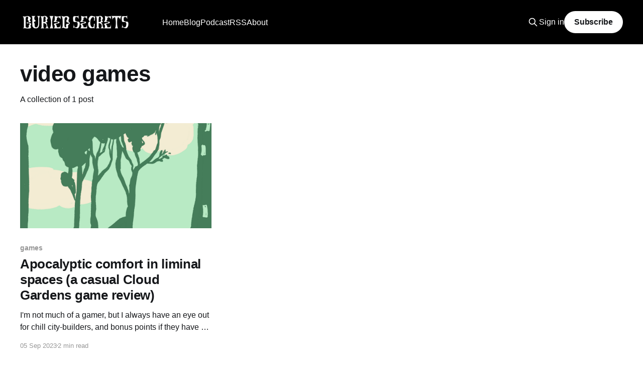

--- FILE ---
content_type: text/html; charset=utf-8
request_url: https://www.buriedsecretspodcast.com/tag/video-games/
body_size: 3164
content:
<!DOCTYPE html>
<html lang="en">
<head>

    <title>video games - Buried Secrets Podcast</title>
    <meta charset="utf-8" />
    <meta http-equiv="X-UA-Compatible" content="IE=edge" />
    <meta name="HandheldFriendly" content="True" />
    <meta name="viewport" content="width=device-width, initial-scale=1.0" />
    
    <link rel="preload" as="style" href="https://www.buriedsecretspodcast.com/assets/built/screen.css?v=211f655c6c" />
    <link rel="preload" as="script" href="https://www.buriedsecretspodcast.com/assets/built/casper.js?v=211f655c6c" />

    <link rel="stylesheet" type="text/css" href="https://www.buriedsecretspodcast.com/assets/built/screen.css?v=211f655c6c" />

    <link rel="canonical" href="https://www.buriedsecretspodcast.com/tag/video-games/">
    <meta name="referrer" content="no-referrer-when-downgrade">
    
    <meta property="og:site_name" content="Buried Secrets Podcast">
    <meta property="og:type" content="website">
    <meta property="og:title" content="video games - Buried Secrets Podcast">
    <meta property="og:url" content="https://www.buriedsecretspodcast.com/tag/video-games/">
    <meta name="twitter:card" content="summary">
    <meta name="twitter:title" content="video games - Buried Secrets Podcast">
    <meta name="twitter:url" content="https://www.buriedsecretspodcast.com/tag/video-games/">
    
    <script type="application/ld+json">
{
    "@context": "https://schema.org",
    "@type": "Series",
    "publisher": {
        "@type": "Organization",
        "name": "Buried Secrets Podcast",
        "url": "https://www.buriedsecretspodcast.com/",
        "logo": {
            "@type": "ImageObject",
            "url": "https://www.buriedsecretspodcast.com/content/images/2023/06/BuriedSecretsPodcast_TextTreatment_WhiteBelunoNoPod.png"
        }
    },
    "url": "https://www.buriedsecretspodcast.com/tag/video-games/",
    "name": "video games",
    "mainEntityOfPage": "https://www.buriedsecretspodcast.com/tag/video-games/"
}
    </script>

    <meta name="generator" content="Ghost 6.12">
    <link rel="alternate" type="application/rss+xml" title="Buried Secrets Podcast" href="https://www.buriedsecretspodcast.com/rss/">
    <script defer src="https://cdn.jsdelivr.net/ghost/portal@~2.56/umd/portal.min.js" data-i18n="true" data-ghost="https://www.buriedsecretspodcast.com/" data-key="eb5cd26918b2e312338230a9a1" data-api="https://buried-secrets-podcast.ghost.io/ghost/api/content/" data-locale="en" crossorigin="anonymous"></script><style id="gh-members-styles">.gh-post-upgrade-cta-content,
.gh-post-upgrade-cta {
    display: flex;
    flex-direction: column;
    align-items: center;
    font-family: -apple-system, BlinkMacSystemFont, 'Segoe UI', Roboto, Oxygen, Ubuntu, Cantarell, 'Open Sans', 'Helvetica Neue', sans-serif;
    text-align: center;
    width: 100%;
    color: #ffffff;
    font-size: 16px;
}

.gh-post-upgrade-cta-content {
    border-radius: 8px;
    padding: 40px 4vw;
}

.gh-post-upgrade-cta h2 {
    color: #ffffff;
    font-size: 28px;
    letter-spacing: -0.2px;
    margin: 0;
    padding: 0;
}

.gh-post-upgrade-cta p {
    margin: 20px 0 0;
    padding: 0;
}

.gh-post-upgrade-cta small {
    font-size: 16px;
    letter-spacing: -0.2px;
}

.gh-post-upgrade-cta a {
    color: #ffffff;
    cursor: pointer;
    font-weight: 500;
    box-shadow: none;
    text-decoration: underline;
}

.gh-post-upgrade-cta a:hover {
    color: #ffffff;
    opacity: 0.8;
    box-shadow: none;
    text-decoration: underline;
}

.gh-post-upgrade-cta a.gh-btn {
    display: block;
    background: #ffffff;
    text-decoration: none;
    margin: 28px 0 0;
    padding: 8px 18px;
    border-radius: 4px;
    font-size: 16px;
    font-weight: 600;
}

.gh-post-upgrade-cta a.gh-btn:hover {
    opacity: 0.92;
}</style>
    <script defer src="https://cdn.jsdelivr.net/ghost/sodo-search@~1.8/umd/sodo-search.min.js" data-key="eb5cd26918b2e312338230a9a1" data-styles="https://cdn.jsdelivr.net/ghost/sodo-search@~1.8/umd/main.css" data-sodo-search="https://buried-secrets-podcast.ghost.io/" data-locale="en" crossorigin="anonymous"></script>
    
    <link href="https://www.buriedsecretspodcast.com/webmentions/receive/" rel="webmention">
    <script defer src="/public/cards.min.js?v=211f655c6c"></script>
    <link rel="stylesheet" type="text/css" href="/public/cards.min.css?v=211f655c6c">
    <script defer src="/public/comment-counts.min.js?v=211f655c6c" data-ghost-comments-counts-api="https://www.buriedsecretspodcast.com/members/api/comments/counts/"></script>
    <script defer src="/public/member-attribution.min.js?v=211f655c6c"></script><style>:root {--ghost-accent-color: #000000;}</style>
    <style>
  .c-header .is-membership { display: none; }
  .c-post-card__visibility { display: none; }
  .home-template .c-subscribe { display: none; }
  .c-post .c-subscribe { display: none; }
</style>

</head>
<body class="tag-template tag-video-games is-head-left-logo has-cover">
<div class="viewport">

    <header id="gh-head" class="gh-head outer">
        <div class="gh-head-inner inner">
            <div class="gh-head-brand">
                <a class="gh-head-logo" href="https://www.buriedsecretspodcast.com">
                        <img src="https://www.buriedsecretspodcast.com/content/images/2023/06/BuriedSecretsPodcast_TextTreatment_WhiteBelunoNoPod.png" alt="Buried Secrets Podcast">
                </a>
                <button class="gh-search gh-icon-btn" aria-label="Search this site" data-ghost-search><svg xmlns="http://www.w3.org/2000/svg" fill="none" viewBox="0 0 24 24" stroke="currentColor" stroke-width="2" width="20" height="20"><path stroke-linecap="round" stroke-linejoin="round" d="M21 21l-6-6m2-5a7 7 0 11-14 0 7 7 0 0114 0z"></path></svg></button>
                <button class="gh-burger" aria-label="Main Menu"></button>
            </div>

            <nav class="gh-head-menu">
                <ul class="nav">
    <li class="nav-home"><a href="https://www.buriedsecretspodcast.com/">Home</a></li>
    <li class="nav-blog"><a href="https://www.buriedsecretspodcast.com/tag/blog/">Blog</a></li>
    <li class="nav-podcast"><a href="https://www.buriedsecretspodcast.com/buried-secrets-podcast/">Podcast</a></li>
    <li class="nav-rss"><a href="https://www.buriedsecretspodcast.com/rss-feeds/">RSS</a></li>
    <li class="nav-about"><a href="https://www.buriedsecretspodcast.com/about-chris/">About</a></li>
</ul>

            </nav>

            <div class="gh-head-actions">
                    <button class="gh-search gh-icon-btn" aria-label="Search this site" data-ghost-search><svg xmlns="http://www.w3.org/2000/svg" fill="none" viewBox="0 0 24 24" stroke="currentColor" stroke-width="2" width="20" height="20"><path stroke-linecap="round" stroke-linejoin="round" d="M21 21l-6-6m2-5a7 7 0 11-14 0 7 7 0 0114 0z"></path></svg></button>
                    <div class="gh-head-members">
                                <a class="gh-head-link" href="#/portal/signin" data-portal="signin">Sign in</a>
                                <a class="gh-head-button" href="#/portal/signup" data-portal="signup">Subscribe</a>
                    </div>
            </div>
        </div>
    </header>

    <div class="site-content">
        
<main id="site-main" class="site-main outer">
<div class="inner posts">
    <div class="post-feed">

        <section class="post-card post-card-large">


            <div class="post-card-content">
            <div class="post-card-content-link">
                <header class="post-card-header">
                    <h2 class="post-card-title">video games</h2>
                </header>
                <div class="post-card-excerpt">
                        A collection of 1 post
                </div>
            </div>
            </div>

        </section>

            
<article class="post-card post tag-games tag-video-games tag-solarpunk tag-cloud-gardens tag-liminal tag-liminal-space-aesthetic tag-plants tag-blog">

    <a class="post-card-image-link" href="/apocalyptic-comforts-in-liminal-spaces-a-casual-cloud-gardens-game-review/">

        <img class="post-card-image"
            srcset="/content/images/size/w300/2023/08/gardens.gif 300w,
                    /content/images/size/w600/2023/08/gardens.gif 600w,
                    /content/images/size/w1000/2023/08/gardens.gif 1000w,
                    /content/images/size/w2000/2023/08/gardens.gif 2000w"
            sizes="(max-width: 1000px) 400px, 800px"
            src="/content/images/size/w600/2023/08/gardens.gif"
            alt="an animated gif of clouds moving behind trees and buildings"
            loading="lazy"
        />


    </a>

    <div class="post-card-content">

        <a class="post-card-content-link" href="/apocalyptic-comforts-in-liminal-spaces-a-casual-cloud-gardens-game-review/">
            <header class="post-card-header">
                <div class="post-card-tags">
                        <span class="post-card-primary-tag">games</span>
                </div>
                <h2 class="post-card-title">
                    Apocalyptic comfort in liminal spaces (a casual Cloud Gardens game review)
                </h2>
            </header>
                <div class="post-card-excerpt">I&#39;m not much of a gamer, but I always have an eye out for chill city-builders, and bonus points if they have a solarpunk vibe. My current favorite game is Terra Nil, a reverse city-builder that came out earlier this year. In it, you restore ecosystems, turning wastelands</div>
        </a>

        <footer class="post-card-meta">
            <time class="post-card-meta-date" datetime="2023-09-05">05 Sep 2023</time>
                <span class="post-card-meta-length">2 min read</span>
                <script
    data-ghost-comment-count="64ebf7c1181aea0001479713"
    data-ghost-comment-count-empty=""
    data-ghost-comment-count-singular="comment"
    data-ghost-comment-count-plural="comments"
    data-ghost-comment-count-tag="span"
    data-ghost-comment-count-class-name=""
    data-ghost-comment-count-autowrap="true"
>
</script>
        </footer>

    </div>

</article>

    </div>

    <nav class="pagination">
    <span class="page-number">Page 1 of 1</span>
</nav>

    
</div>
</main>

    </div>

    <footer class="site-footer outer">
        <div class="inner">
            <section class="copyright"><a href="https://www.buriedsecretspodcast.com">Buried Secrets Podcast</a> &copy; 2026</section>
            <nav class="site-footer-nav">
                <ul class="nav">
    <li class="nav-about"><a href="https://www.buriedsecretspodcast.com/about-chris/">About</a></li>
    <li class="nav-listen"><a href="https://www.buriedsecretspodcast.com/listen/">Listen</a></li>
    <li class="nav-episodes-shownotes"><a href="https://www.buriedsecretspodcast.com/tag/episode/">Episodes / Shownotes</a></li>
    <li class="nav-blog"><a href="https://www.buriedsecretspodcast.com/tag/blog/">Blog</a></li>
    <li class="nav-rss"><a href="https://www.buriedsecretspodcast.com/rss-feeds/">RSS</a></li>
</ul>

            </nav>
            <div class="gh-powered-by"><a href="https://ghost.org/" target="_blank" rel="noopener">Powered by Ghost</a></div>
        </div>
    </footer>

</div>


<script
    src="https://code.jquery.com/jquery-3.5.1.min.js"
    integrity="sha256-9/aliU8dGd2tb6OSsuzixeV4y/faTqgFtohetphbbj0="
    crossorigin="anonymous">
</script>
<script src="https://www.buriedsecretspodcast.com/assets/built/casper.js?v=211f655c6c"></script>
<script>
$(document).ready(function () {
    // Mobile Menu Trigger
    $('.gh-burger').click(function () {
        $('body').toggleClass('gh-head-open');
    });
    // FitVids - Makes video embeds responsive
    $(".gh-content").fitVids();
});
</script>



</body>
</html>
